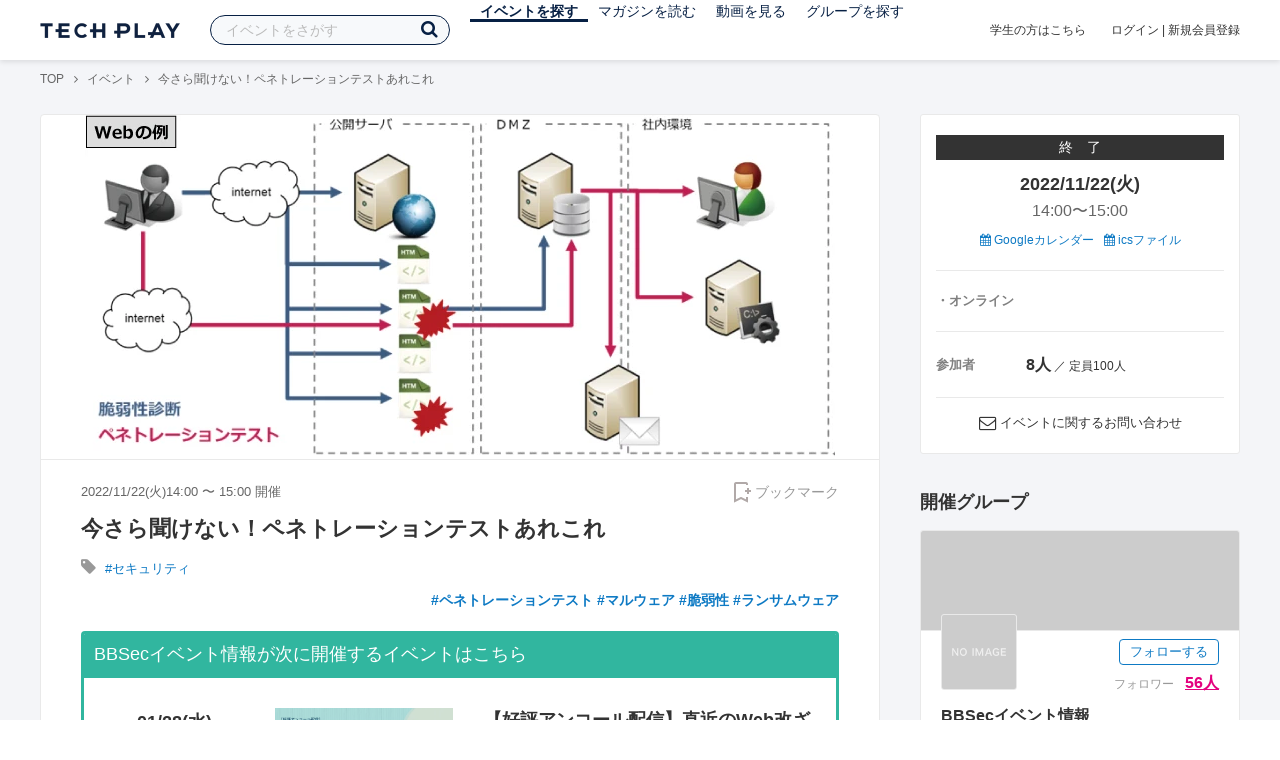

--- FILE ---
content_type: text/html; charset=UTF-8
request_url: https://techplay.jp/event/879730
body_size: 16258
content:
<!DOCTYPE html>
<html lang="ja">
<head>
    <meta charset="utf-8">
        <script>
    var dataLayer = dataLayer || [];
            dataLayer.push({ 'login': 'no', 'user_id': null });
    
    (function(w,d,s,l,i){w[l]=w[l]||[];w[l].push({'gtm.start':
        new Date().getTime(),event:'gtm.js'});var f=d.getElementsByTagName(s)[0],
        j=d.createElement(s),dl=l!='dataLayer'?'&l='+l:'';j.async=true;j.src=
        '//www.googletagmanager.com/gtm.js?id='+i+dl;f.parentNode.insertBefore(j,f);
    })(window,document,'script','dataLayer','GTM-K37XWQ');
</script>    <link rel="canonical" href="https://techplay.jp/event/879730" />

        
    <title>今さら聞けない！ペネトレーションテストあれこれ｜IT勉強会・イベントならTECH PLAY［テックプレイ］</title>
    <meta name="author" content="TECH PLAY">
    <meta name="keywords" content="TECH PLAY,テックプレイ,IT勉強会,ITセミナー,ITイベント,エンジニア勉強会,技術勉強会,IT勉強会カレンダー">
    <meta name="description" content="2022/11/22（火）開催 重要インフラ14分野を中心に情報セキュリティ確保を目的に、その必要性が注目されているペネトレーションテスト。 ペネトレーションテストとは？やり方は？どのようなことがわかるのか、についてご紹介いたします。">
    <meta property="fb:app_id" content="703735426307641" />
    <meta property="og:type" content="article" />
    <meta property="og:title" content="今さら聞けない！ペネトレーションテストあれこれ｜IT勉強会・イベントならTECH PLAY［テックプレイ］" />
    <meta property="og:description" content="2022/11/22（火）開催 重要インフラ14分野を中心に情報セキュリティ確保を目的に、その必要性が注目されているペネトレーションテスト。 ペネトレーションテストとは？やり方は？どのようなことがわかるのか、についてご紹介いたします。"/>
    <meta property="og:image" content="https://s3.techplay.jp/tp-images/event/258d8922b7790213a0a96266af0e5d8e7eb1ec73.jpg?w=1200" />
    <meta property="og:url" content="https://techplay.jp/event/879730" />
    <meta property="og:site_name" content="TECH PLAY" />
    <meta property="og:locale" content="ja_JP" />
    <meta name="twitter:card" content="summary_large_image">
    <meta name="twitter:site" content="@techplayjp">
    <meta name="twitter:title" content="今さら聞けない！ペネトレーションテストあれこれ｜IT勉強会・イベントならTECH PLAY［テックプレイ］">
    <meta name="twitter:description" content="2022/11/22（火）開催 重要インフラ14分野を中心に情報セキュリティ確保を目的に、その必要性が注目されているペネトレーションテスト。 ペネトレーションテストとは？やり方は？どのようなことがわかるのか、についてご紹介いたします。">
    <meta name="twitter:image:src" content="https://s3.techplay.jp/tp-images/event/258d8922b7790213a0a96266af0e5d8e7eb1ec73.jpg?w=1200">

    
    <meta name="csrf-token" content="T3pi1EFVvCGcGtTjHt8JCNDWApcgleXTgIXPnnf9">
    <meta name="viewport" content="width=device-width, maximum-scale=1">
    <link rel="icon" type="image/x-icon" href="https://files.techplay.jp/4T9W9B0HG/images/favicon.ico">
    <link rel="apple-touch-icon" sizes="144x144" href="https://files.techplay.jp/4T9W9B0HG/images/icon/apple-touch-icon-144.png">
    <link rel="apple-touch-icon" sizes="152x152" href="https://files.techplay.jp/4T9W9B0HG/images/icon/apple-touch-icon-152.png">
    <link rel="apple-touch-icon" sizes="180x180" href="https://files.techplay.jp/4T9W9B0HG/images/icon/apple-touch-icon-180.png">
    <link rel="manifest" href="https://files.techplay.jp/4T9W9B0HG/manifest.json">
    <link href="https://fonts.googleapis.com/css?family=Noto+Sans+JP:400,700&amp;subset=japanese" rel="stylesheet">
    <link rel="stylesheet" href="https://files.techplay.jp/4T9W9B0HG/css/frontend.css">

    </head>
<body>
<noscript>
    <iframe src="//www.googletagmanager.com/ns.html?id=GTM-K37XWQ"
        height="0" width="0" style="display:none;visibility:hidden"></iframe>
</noscript><script>window.fbAsyncInit = function() {FB.init({appId:'703735426307641',xfbml:true,version:'v18.0'});};</script>
<script async defer crossorigin="anonymous" src="https://connect.facebook.net/ja_JP/sdk.js"></script>
<div class="wrap-body" id="mainContentArea">

<header id="js-pageheader" class="pageheader">
    <div class="pageheader-inner">
        <div class="pageheader-col">
            <div class="pageheader-logo">
                <a href="https://techplay.jp"><img src="https://files.techplay.jp/4T9W9B0HG/images/logo.png" alt="TECH PLAY"></a>
            </div>
            <div class="pageheader-search">
    <form method="get" name="event" action="https://techplay.jp/event/search">
        <input id="kw_search" type="text" class="pageheader-search-input" name="keyword" autocomplete="off" placeholder="イベントをさがす" value="">
        <button id="searchBtn" class="pageheader-search-btn" type="submit">
            <i class="fa fa-search" aria-label="キーワード検索"></i>
        </button>
    </form>
    <div id="suggest" style="display: none;"></div>
    </div>
            <nav class="pageheader-nav">
                <ul class="pageheader-nav-list">
                    <li class="pageheader-dropdown pageheader-nav-current">
                        <a href="https://techplay.jp/event">イベントを探す</a>
                        <ul class="pageheader-dropdown-content">
                            <li class=""><a href="https://techplay.jp/event/today">本日開催のイベント</a></li>
                            <li class=""><a href="https://techplay.jp/event/tomorrow">明日開催のイベント</a></li>
                            <li class=""><a href="https://techplay.jp/ranking/future_event">ランキング</a></li>
                            <li class=""><a href="https://techplay.jp/calendar">カレンダー</a></li>
                        </ul>
                    </li>
                    <li class="pageheader-dropdown ">
                        <a href="https://techplay.jp/column">マガジンを読む</a>
                        <ul class="pageheader-dropdown-content">
                            <li class=""><a href="https://techplay.jp/column">マガジン</a></li>
                            <li class=""><a href="https://techplay.jp/blog">技術ブログ</a></li>
                            <li class=""><a href="https://techplay.jp/book">書籍</a></li>
                        </ul>
                    </li>
                    <li class="">
                        <a href="https://techplay.jp/video">動画を見る</a>
                    </li>
                    <li class="pageheader-dropdown ">
                        <a href="https://techplay.jp/community">グループを探す</a>
                        <ul class="pageheader-dropdown-content">
                            <li class=""><a href="https://techplay.jp/community_entry">グループを作る</a></li>
                            <li><a href="https://owner.techplay.jp" target="_blank">イベント作成・管理</a></li>
                        </ul>
                    </li>
                </ul>
            </nav>
        </div>
        <div class="pageheader-col">
            <div class="pageheader-student">
                <a href="https://techplay.jp/student">学生の方はこちら</a>
            </div>
                            <div class="pageheader-login">
                    <a href="https://techplay.jp/login">ログイン</a>  |  <a href="https://techplay.jp/user/signup">新規会員登録</a>
                </div>
                    </div>
    </div>
</header>
    
<div class="wrap-body-bg">
        <div class="breadcrumbs" role="navigation">
    <ul class="breadcrumbs-inner">
        <li class="breadcrumbs-item"><a href="https://techplay.jp">TOP</a></li>
                                    <li class="breadcrumbs-item"><a href="https://techplay.jp/event">イベント</a></li>
                            <li class="breadcrumbs-item">今さら聞けない！ペネトレーションテストあれこれ</li>
    </ul>
</div>

<script type="application/ld+json">
{
    "@context": "https:\/\/schema.org",
    "@type": "BreadcrumbList",
    "itemListElement": [
        {
            "@type": "ListItem",
            "position": 1,
            "name": "TOP",
            "item": "https:\/\/techplay.jp"
        },
        {
            "@type": "ListItem",
            "position": 2,
            "name": "\u30a4\u30d9\u30f3\u30c8",
            "item": "https:\/\/techplay.jp\/event"
        },
        {
            "@type": "ListItem",
            "position": 3,
            "name": "\u4eca\u3055\u3089\u805e\u3051\u306a\u3044\uff01\u30da\u30cd\u30c8\u30ec\u30fc\u30b7\u30e7\u30f3\u30c6\u30b9\u30c8\u3042\u308c\u3053\u308c",
            "item": "https:\/\/techplay.jp\/event\/879730"
        }
    ]
}
</script>
    <div class="l-card l-card-medium-padding l-row l-row-between l-row-alignStart eventDetail">
        <div class="l-card-medium l-shrink" role="main">
            <article class="eventDetail-wrapper">
                                    <div class="eventDetail-thumbnailWrapper">
                        <img src="https://s3.techplay.jp/tp-images/event/258d8922b7790213a0a96266af0e5d8e7eb1ec73.jpg?w=1200" class="eventDetail-thumbnail" />
                    </div>
                                <div class="eventDetail-innerSpace">
                    <header class="eventDetail-header">
                        <h1 class="eventDetail-heading">今さら聞けない！ペネトレーションテストあれこれ</h1>
                        <div class="d-flex justify-content-between align-items-center mB10">
                            <div class="fs13 cGY-3">
                                2022/11/22(火)14:00
                                                                    〜
                                                                            15:00
                                                                                                    開催
                            </div>
                            <a href="https://techplay.jp/login" class="bookmark-btn" data-is-text="true" title="ブックマーク">
        <span class="bookmark-icon"></span><span class="bookmark-text">ブックマーク</span>
    </a>
                        </div>
                                            </header>
                                            <div class="tags-text"><i class="fa fa-lg fa-tag"></i>
                                                            <a href="https://techplay.jp/event/tag/security" class="tags-item">#セキュリティ</a>                                                    </div>
                                                            <div class="eventDetail-hashtag">
                                                <a href="https://x.com/search?q=%23%E3%83%9A%E3%83%8D%E3%83%88%E3%83%AC%E3%83%BC%E3%82%B7%E3%83%A7%E3%83%B3%E3%83%86%E3%82%B9%E3%83%88&f=live" class="tags-item" target="_blank">#ペネトレーションテスト</a>
                                                <a href="https://x.com/search?q=%23%E3%83%9E%E3%83%AB%E3%82%A6%E3%82%A7%E3%82%A2&f=live" class="tags-item" target="_blank">#マルウェア</a>
                                                <a href="https://x.com/search?q=%23%E8%84%86%E5%BC%B1%E6%80%A7&f=live" class="tags-item" target="_blank">#脆弱性</a>
                                                <a href="https://x.com/search?q=%23%E3%83%A9%E3%83%B3%E3%82%B5%E3%83%A0%E3%82%A6%E3%82%A7%E3%82%A2&f=live" class="tags-item" target="_blank">#ランサムウェア</a>
                                            </div>
                    
                    
                                                                                                                                <section class="focusedEvent">
                                    <h2 class="focusedEvent-heading">BBSecイベント情報が次に開催するイベントはこちら</h2>
                                    <div class="focusedEvent-body">
                                        <div class="eventlist-card" itemscope itemtype="https://schema.org/Event">
    <div class="eventlist-card-body">
        <div class="eventlist-card-date">
                                        <div class="eventlist-card-day">01/28(水)</div>
                <div class="eventlist-card-time">
                    <span content="2026-01-28T13:00:00+09:00" itemprop="startDate">13:00</span>〜<span content="2026-01-28T14:00:00+09:00" itemprop="endDate">14:00</span>
                </div>
                    </div>
        <div class="eventlist-card-inner">
            <div class="eventlist-card-header">
                                    <a class="eventlist-card-thumbnail" href="https://techplay.jp/event/990153" style="background-image: url(https://s3.techplay.jp/tp-images/event/c4b46d103a586ba934c6f562490912e3fc239528.png?w=600);" itemprop="image"></a>
                                <h3 class="eventlist-card-title">
                    <a itemprop="url" href="https://techplay.jp/event/990153"><span itemprop="name">【好評アンコール配信】直近のWeb改ざん事例にみる、改ざん攻撃の実態と早期発見の重要性</span></a>
                </h3>
            </div>
                                    <div class="eventlist-card-info">
                                    <meta itemprop="eventAttendanceMode" content="https://schema.org/OnlineEventAttendanceMode"/>
                    <div class="eventlist-card-area" itemprop="location" itemscope itemtype="https://schema.org/VirtualLocation">
                                                    <i class="fa fa-lg fa-map-marker"></i><span>オンライン</span>
                                                                            <meta itemprop="url" content="https://techplay.jp/event/990153"/>
                                            </div>
                                                                <div class="eventlist-card-tags">
                                                                <i class="fa fa-lg fa-tag"></i>
                                                                                <a href="https://techplay.jp/event/tag/security">セキュリティ</a>,                                                                                 <a href="https://techplay.jp/event/tag/cms">CMS</a>,                                                                                 <a href="https://techplay.jp/event/tag/owasp">OWASP</a>                                                            </div>
                                    <div class="eventlist-card-capacity">
                                                    <span class="eventlist-card-capacity-entered ">0</span>
                                                                                                    人                    </div>
                            </div>
        </div>
    </div>
    <div class="eventlist-card-footer">
                    <div class="eventlist-card-owner">
                                    <a href="https://techplay.jp/community/_0219" class="eventlist-card-owner-item">
                        <div class="eventlist-card-owner-thumbs" style="background-image: url(https://files.techplay.jp/4T9W9B0HG/images/owner/logo_none.png);"></div>
                        <div class="eventlist-card-owner-name">BBSecイベント情報</div>
                    </a>
                            </div>
                                    <a href="https://techplay.jp/login" class="bookmark-btn" data-is-text="true" title="ブックマーク">
        <span class="bookmark-icon"></span><span class="bookmark-text">ブックマーク</span>
    </a>
            </div>
</div>
                                    </div>
                                </section>
                                                                        
                    <div class="event-detail">

                        
                        <div class="body">
                            
                                                        <div id="participationTable">
                                <table>
                                    <thead><tr><th>参加枠</th><th class="type">申込形式</th><th class="price">参加費</th>
                                         <th class="capacity">参加者</th>                                     </tr></thead>
                                    <tbody>
                                                                            <tr>    <td class="category">
        <div class="category-inner">
            <div>株式会社ブロードバンドセキュリティ</div>
                    </div>
    </td>
    <td class="type">
                    先着順
            </td>
    <td class="price">
            無料
        </td>
            <td class="capacity">
                                                <span class="num">8人</span>
                             ／ 定員100人                                </td>
    </tr>
                                                                                                                </tbody>
                                </table>
                                                            </div>
                            
                                                                        <div class="social-icon-area social"></div>
                        
                            <h2>イベント内容</h2>
                            <section id="edited" class="text">
                                <h1>今さら聞けない！ペネトレーションテストあれこれ</h1>
<h2>概要</h2>
<p>システム・ネットワークへの不正侵入や攻撃が成立するかを確認するテスト「ペネトレーションテスト」。<br>重要インフラ14分野を中心に情報セキュリティ確保を目的に、その必要性が注目されています。</p>
<p>本ウェビナーでは、ペネトレーションテストとは？やり方は？<br>従来の脆弱性診断との違いは？実施による効果などについて解説します。<br><br></p>
<h2>主なトピックス</h2>
<h3><b>オープニングセッション</b></h3>
<p>14:00～14:10　最近のセキュリティ動向「超解！10分でわかるDDoS攻撃」</p>
<h3><b>メインセッション</b></h3>
<p>14:10～14:50</p>
<ul>
<li>ペネトレーションテストとは？</li>
<li>ペネトレーションテストと脆弱性診断の違い</li>
<li>ペネトレーションテスト実施により得られる効果</li>
<li>ペネトレーションテストの必要性</li>
<li>SQAT(R) ペネトレーションテストサービスのご紹介</li>
</ul>
<p>14:50～15:00　Q&amp;A</p>
<h2>登壇者</h2>
<h4>岡本 和樹</h4>
<p>株式会社ブロードバンドセキュリティ セキュリティサービス本部 サービス監査部 品質課</p>
<hr />
<h4>木下 祐希</h4>
<p>株式会社ブロードバンドセキュリティ セキュリティサービス本部 第２診断部 支援課</p>
<h2>こんな方におすすめです</h2>
<ul>
<li>昨今のセキュリティ脅威に関心のある方</li>
<li>重要インフラ14業種に該当する企業のセキュリティ担当者</li>
<li>地方自治体のセキュリティ担当者</li>
</ul>
<h2>参加費</h2>
<p>無料</p>
<h2>お申込み方法</h2>
<p>本ウェビナーはZoomウェビナーにて開催いたします。なおTECH PLAY上でのお申込みだけではまだ本登録が完了しておりません。引き続き、弊社お申込みページのお申し込みフォームから再度、情報登録していただくと、登録いただいたメールアドレス宛に改めて、Zoomより開催URLを記載したメールと、開催前のリマインドメールをご案内させていただくかたちになっております。</p>
<p>お手数ですが、TECH PLAYからのお申込み後、下記URLより情報のご登録をお願いいたします。<br><a href="https://cr.bbsec.co.jp/pentest_11222022">https://cr.bbsec.co.jp/pentest_11222022</a></p>
<h2>注意事項</h2>
<ul>
<li>リクルーティング、勧誘など、採用目的でのイベント参加はお断りしております。</li>
<li>キャンセル待ち・補欠・落選の方はご参加いただくことが出来ませんのでご了承ください。</li>
<li>欠席される場合は、お手数ですが速やかにキャンセル処理をお願い致します。</li>
<li>無断キャンセルや欠席が続く場合、次回以降の参加をお断りさせていただく場合がございます。</li>
</ul>
                            </section>
                            
                            
                            
                                                    <div class="submit" id="v-event-detail-submit">
                                                                                                <div v-cloak>
    <v-modal
        :id="modalName"
        :name="modalName"
        width="900px"
        height="440px"
        :scrollable="false"
    >
    <div class="userRegister">
        <div>
            <h2 class="userRegister-heading userRegister-heading-center">新規会員登録</h2>
            <p class="userRegister-text userRegister-text-center">
                このイベントに申し込むには会員登録が必要です。<br>
                アカウント登録済みの方は<a href="https://techplay.jp/login">ログイン</a>してください。
            </p>
            <hr>
            <div class="userRegister-signIn">
                <ul class="userRegister-signIn-social">
                    <li class="userRegister-signIn-social-google">
                        <a href="https://techplay.jp/login/google">
                            <span class="fa fa-lg fa-fw fa-google" aria-hidden="true"></span>Googleで登録
                        </a>
                    </li>
                    <li class="userRegister-signIn-social-twitter">
                        <a href="https://techplay.jp/login/twitter">
                            <span class="fa fa-lg fa-fw fa-twitter" aria-hidden="true"></span>Xで登録
                        </a>
                    </li>
                    <li class="userRegister-signIn-social-github">
                        <a href="https://techplay.jp/login/github">
                            <span class="fa fa-lg fa-fw fa-github" aria-hidden="true"></span>GitHubで登録
                        </a>
                    </li>
                    <li class="userRegister-signIn-social-mail">
                        <a href="https://techplay.jp/user/create">
                            <span class="fa fa-lg fa-fw fa-envelope-o" aria-hidden="true"></span>メールアドレスで登録
                        </a>
                    </li>
                </ul>
            </div>
            <hr>
            <div class="userRegister-text"><p>※ ソーシャルアカウントで登録するとログインが簡単に行えます。</p><p>※ 連携したソーシャルアカウントは、会員登録完了後にいつでも変更できます。</p></div>
        </div>
    </div>
    </v-modal>
</div>                            </div>
                                                        <div class="apilogo"><img src="https://files.techplay.jp/4T9W9B0HG/images/top/apilogo_dots.png" alt="TECH PLAY"></div>
                                                    
                        </div>
                    </div>
                                                                                                    </div>
            </article>
                        <section class="similarEvent">
    <h2 class="similarEvent-heading">関連するイベント</h2>
    <div class="l-card-main l-card-overflow similarEvent-inner">
                <article class="eventListSimple">
            <header class="eventListSimple-header">
                <h2 class="eventListSimple-heading">
                    <a href="https://techplay.jp/event/988605">【1/6開催】セキュリティ事故を未然に防ぐ ～被害に遭わないために知っておきたい対策のポイント～</a>
                </h2>
                <div class="eventListSimple-info">
                    <div class="eventListSimple-info-inner">
                        <p>2026/01/06(火) 開催</p>
                                            </div>
                </div>
            </header>
            <div class="eventListSimple-body">
                <a href="https://techplay.jp/event/988605">
                    <img class="eventListSimple-thumbnail" src="https://s3.techplay.jp/tp-images/event/dab5e7aafbb6b480edb27bb7e18422f413ac6920.jpg?w=600" alt="【1/6開催】セキュリティ事故を未然に防ぐ ～被害に遭わないために知っておきたい対策のポイント～">
                </a>
            </div>
        </article>
                <article class="eventListSimple">
            <header class="eventListSimple-header">
                <h2 class="eventListSimple-heading">
                    <a href="https://techplay.jp/event/988606">【1/13開催】セキュリティ事故を未然に防ぐ ～被害に遭わないために知っておきたい対策のポイント～</a>
                </h2>
                <div class="eventListSimple-info">
                    <div class="eventListSimple-info-inner">
                        <p>2026/01/13(火) 開催</p>
                                            </div>
                </div>
            </header>
            <div class="eventListSimple-body">
                <a href="https://techplay.jp/event/988606">
                    <img class="eventListSimple-thumbnail" src="https://s3.techplay.jp/tp-images/event/dab5e7aafbb6b480edb27bb7e18422f413ac6920.jpg?w=600" alt="【1/13開催】セキュリティ事故を未然に防ぐ ～被害に遭わないために知っておきたい対策のポイント～">
                </a>
            </div>
        </article>
                <article class="eventListSimple">
            <header class="eventListSimple-header">
                <h2 class="eventListSimple-heading">
                    <a href="https://techplay.jp/event/990602">Secure Code Warrior紹介セミナー（入門編）：セキュアコーディング学習プラットフォームの概要紹介</a>
                </h2>
                <div class="eventListSimple-info">
                    <div class="eventListSimple-info-inner">
                        <p>2026/01/14(水) 開催</p>
                                            </div>
                </div>
            </header>
            <div class="eventListSimple-body">
                <a href="https://techplay.jp/event/990602">
                    <img class="eventListSimple-thumbnail" src="https://s3.techplay.jp/tp-images/event/0195c653ec786a17a7720bd62d69134d3d6903d2.png?w=600" alt="Secure Code Warrior紹介セミナー（入門編）：セキュアコーディング学習プラットフォームの概要紹介">
                </a>
            </div>
        </article>
                <article class="eventListSimple">
            <header class="eventListSimple-header">
                <h2 class="eventListSimple-heading">
                    <a href="https://techplay.jp/event/988934">【無料・オンライン】未知の脆弱性が引き起こす問題を未然に防ぐ！ファジング・テストのススメ</a>
                </h2>
                <div class="eventListSimple-info">
                    <div class="eventListSimple-info-inner">
                        <p>2026/01/14(水) 開催</p>
                                            </div>
                </div>
            </header>
            <div class="eventListSimple-body">
                <a href="https://techplay.jp/event/988934">
                    <img class="eventListSimple-thumbnail" src="https://s3.techplay.jp/tp-images/event/a684c0c0d8aff80871a1e542917989e16c48eb90.jpg?w=600" alt="【無料・オンライン】未知の脆弱性が引き起こす問題を未然に防ぐ！ファジング・テストのススメ">
                </a>
            </div>
        </article>
                <article class="eventListSimple">
            <header class="eventListSimple-header">
                <h2 class="eventListSimple-heading">
                    <a href="https://techplay.jp/event/990225">【無料・オンライン】EU CRA対応ロードマップ最新動向―ソフトウェア脆弱性管理と適合評価のための道筋を解説</a>
                </h2>
                <div class="eventListSimple-info">
                    <div class="eventListSimple-info-inner">
                        <p>2026/01/28(水) 開催</p>
                                            </div>
                </div>
            </header>
            <div class="eventListSimple-body">
                <a href="https://techplay.jp/event/990225">
                    <img class="eventListSimple-thumbnail" src="https://s3.techplay.jp/tp-images/event/ab0bab45badc402ea51e75d6b8a1f8fa1063def4.png?w=600" alt="【無料・オンライン】EU CRA対応ロードマップ最新動向―ソフトウェア脆弱性管理と適合評価のための道筋を解説">
                </a>
            </div>
        </article>
            </div>
</section>
                        <section class="column-section" id="ga-tag-related-column">
        <h2 class="column-section-borderHeading">関連するマガジン</h2>
        <div class="l-card-main l-card-overflow column-section-inner">
                            <div class="column-section-list">
                    <h3 class="column-section-list-heading">
                        <a href="https://techplay.jp/column/562">AWSでWAFを設定してみよう！</a>
                    </h3>
                    <a class="column-section-list-thumbnail" href="https://techplay.jp/column/562">
                        <img src="https://s3.techplay.jp/tp-images/column/1/a5c7f7fc01c0fc13d9e7499d91bba84fb9905360.jpg?w=320" alt="AWSでWAFを設定してみよう！">
                    </a>
                </div>
                    </div>
    </section>
        </div>
        <div class="l-card-right l-shrink eventAside" id="v-event-detail-attend">
    <div class="box eventAside-inner">
                    <div class="label-status label-status-end">終　了</div>
                        <time class="eventAside-day" datetime="2022-11-22">2022/11/22(火)</time>
        <div class="eventAside-time eventAside-time-row">
            <time datetime="14:00">14:00</time>〜
                        <time datetime="15:00">15:00</time>
                    </div>
        
        <ul class="eventAside-calendarList">
            <li>
                <a href="http://www.google.com/calendar/event?action=TEMPLATE&amp;text=%E4%BB%8A%E3%81%95%E3%82%89%E8%81%9E%E3%81%91%E3%81%AA%E3%81%84%EF%BC%81%E3%83%9A%E3%83%8D%E3%83%88%E3%83%AC%E3%83%BC%E3%82%B7%E3%83%A7%E3%83%B3%E3%83%86%E3%82%B9%E3%83%88%E3%81%82%E3%82%8C%E3%81%93%E3%82%8C&amp;details=https%3A%2F%2Ftechplay.jp%2Fevent%2F879730%3Futm_medium%3Dreferral%26utm_source%3Dgoogle_calendar%26utm_campaign%3Dgoogle_calendar&amp;location=%E3%82%AA%E3%83%B3%E3%83%A9%E3%82%A4%E3%83%B3&amp;dates=20221122T050000Z%2F20221122T060000Z&amp;trp=false&amp;sprop=https%3A%2F%2Ftechplay.jp%2Fevent%2F879730%26sprop%3Dname%3Atechplay" target="_blank"><i class="fa fa-calendar" aria-hidden="true"></i> Googleカレンダー</a>
            </li>
            <li>
                <a href="https://techplay.jp/event/ics/879730"><i class="fa fa-calendar" aria-hidden="true"></i> icsファイル</a>
            </li>
        </ul>

        <dl class="eventAside-info">
                        <dt class="eventAside-info-title">・オンライン</dt>
            
                    </dl>

                            
                <div class="eventAside-buttonArea">
                    </div>
        
        
        
                <dl class="eventAside-info eventAside-info-row">
            <dt class="eventAside-info-title">参加者</dt>
            <dd class="eventAside-info-item">
                                    <em class="">8人</em>
                    ／                                定員100人            </dd>
        </dl>
                    
        
                <p class="eventAside-contact">
            <i class="fa fa-envelope-o fa-lg"></i>
            <a href="https://techplay.jp/event/879730/contact">イベントに関するお問い合わせ</a>
        </p>
            </div>

                    
            <div class="box">
            <div class="heading"><h2>開催グループ</h2></div>
                                                            <div class="community-side-info">
                    <section class="community-card"  id="eventCommunity_1" >
    <div class="community-card-btn">
        <a class="followWithLoginBtn" href="https://techplay.jp/login">フォローする</a>
        <div class="community-card-follower">フォロワー
                            <a class="community-card-follower-count" href="https://techplay.jp/community/_0219/follower" data-community-follower-count="3993">56人</a>
                    </div>
    </div>
    <a class="community-card-link" href="https://techplay.jp/community/_0219">
        <div class="community-card-cover" style=" background-color: ;"></div>
        <div class="community-card-main">
            <div class="community-card-main-header">
                <div class="community-card-icon" style="background-image:url(https://files.techplay.jp/4T9W9B0HG/images/owner/logo_none.png);"></div>
            </div>
            <h3 class="community-card-heading">BBSecイベント情報</h3>
                    </div>
    </a>
</section>
                                        <section class="community-side-topic">
    <h2 class="subhead">開催予定イベント</h2>
    <div class="content">
                    <div class="thumList thumList-top">
                <a class="thumList-image thumList-image-100" href="https://techplay.jp/event/990153" target="_blank">
                    <img src="https://s3.techplay.jp/tp-images/event/c4b46d103a586ba934c6f562490912e3fc239528.png?w=320" alt="【好評アンコール配信】直近のWeb改ざん事例にみる、改ざん攻撃の実態と早期発見の重要性">
                </a>
                <div class="thumList-detail">
                    <a class="thumList-title thumList-title-s" href="https://techplay.jp/event/990153" target="_blank">【好評アンコール配信】直近のWeb改ざん事例にみる、改ざん攻撃の実態と早期発見の重要性</a>
                    <div class="thumList-description">2026/01/28(水) 開催</div>
                </div>
            </div>
                    <div class="thumList thumList-top">
                <a class="thumList-image thumList-image-100" href="https://techplay.jp/event/990152" target="_blank">
                    <img src="https://s3.techplay.jp/tp-images/event/3ee6825227156de96507abccdcf3a7ac31a4fabb.png?w=320" alt="「対策は万全」のはずだったのに、なぜ被害は止められなかったのか？ ～大手飲料メーカーの会見内容と攻撃手口から読み解く、防げなかった理由とは～">
                </a>
                <div class="thumList-detail">
                    <a class="thumList-title thumList-title-s" href="https://techplay.jp/event/990152" target="_blank">「対策は万全」のはずだったのに、なぜ被害は止められなかったのか？ ～大手飲料メーカーの会見内容と攻撃手口から読み解く、防げなかった理由とは～</a>
                    <div class="thumList-description">2026/01/21(水) 開催</div>
                </div>
            </div>
                    <div class="thumList thumList-top">
                <a class="thumList-image thumList-image-100" href="https://techplay.jp/event/989892" target="_blank">
                    <img src="https://s3.techplay.jp/tp-images/event/22b0bfaa0dfa8771086f0957ff6810d2d06bd705.png?w=320" alt="今さら聞けない！ソースコード診断あれこれ">
                </a>
                <div class="thumList-detail">
                    <a class="thumList-title thumList-title-s" href="https://techplay.jp/event/989892" target="_blank">今さら聞けない！ソースコード診断あれこれ</a>
                    <div class="thumList-description">2026/01/14(水) 開催</div>
                </div>
            </div>
            </div>
</section>
                                                                                                    </div>
                                                </div>
    
        
        <div class="box" id="ga-side-community-entry">
    <div class="heading"><h2 class="title">TECH PLAY でイベントをはじめよう</h2></div>
    <div class="content">
        <p class="fs13">グループを作れば、無料で誰でもイベントページが作成できます。情報発信や交流のためのイベントをTECH PLAY で公開してみませんか？</p>
        <div class="mT20 text-center">
            <a class="btn-blue-line btn-blue-line-m btn-blue-line-w" href="https://techplay.jp/community_entry">無料でイベントをはじめる</a>
        </div>
    </div>
</div>

    
    <div class="box">
        <div class="heading"><h2 class="title">タグからイベントをさがす</h2></div>
        <div class="tags">
            <a class="tags-item" href="https://techplay.jp/event/tag/bigdata">ビッグデータ</a>
<a class="tags-item" href="https://techplay.jp/event/tag/desitalmarketing">デジタルマーケティング</a>
<a class="tags-item" href="https://techplay.jp/event/tag/aws">AWS</a>
<a class="tags-item" href="https://techplay.jp/event/tag/iot">IoT</a>
<a class="tags-item" href="https://techplay.jp/event/tag/googlecloudplatform">Google Cloud</a>
<a class="tags-item" href="https://techplay.jp/event/tag/machinelearning">機械学習</a>
<a class="tags-item" href="https://techplay.jp/event/tag/deeplearning">Deep Learning</a>
<a class="tags-item" href="https://techplay.jp/event/tag/devops">DevOps</a>
<a class="tags-item" href="https://techplay.jp/event/tag/security">セキュリティ</a>
<a class="tags-item" href="https://techplay.jp/event/tag/azure">Azure</a>
        </div>
        <div class="jumpLink">
            <a href="https://techplay.jp/tag"><i class="fa fa-caret-right" aria-hidden="true"></i>タグ一覧からさがす</a>
        </div>
    </div>

        
                    <div class="box">
        <div class="heading"><h2 class="title">関連動画</h2></div>
        <div class="content">
                            <article class="video-related">
    <h2 class="video-related-heading">
        <a href="https://techplay.jp/video/322">PayPay流、社内ITインフラ基盤の構築・運用術 ～クラウド環境下でのセキュリティ...</a>
    </h2>
    <a class="video-related-thumbnail video-play" href="https://techplay.jp/video/322">
        <img src="https://img.youtube.com/vi/V-02bUFtzT4/default.jpg" alt="PayPay流、社内ITインフラ基盤の構築・運用術 ～クラウド環境下でのセキュリティとスピードを両立させるためには？～【PayPay Growth Tech vol.6】">
    </a>
</article>
                            <article class="video-related">
    <h2 class="video-related-heading">
        <a href="https://techplay.jp/video/275">日本総研が語るサイバーセキュリティの変遷と経済安全保障の動向が与えるビジネ...</a>
    </h2>
    <a class="video-related-thumbnail video-play" href="https://techplay.jp/video/275">
        <img src="https://img.youtube.com/vi/z61K84zsYQE/default.jpg" alt="日本総研が語るサイバーセキュリティの変遷と経済安全保障の動向が与えるビジネスインパクト ～テクニカルと政策の最前線・今知っておくべきアクティブサイバーディフェンス～">
    </a>
</article>
                            <article class="video-related">
    <h2 class="video-related-heading">
        <a href="https://techplay.jp/video/25">進化するSIerの最前線！先端技術を活用した事例の紹介【セキュリティ編】 - 電通...</a>
    </h2>
    <a class="video-related-thumbnail video-play" href="https://techplay.jp/video/25">
        <img src="https://img.youtube.com/vi/jnL47T0mapM/default.jpg" alt="進化するSIerの最前線！先端技術を活用した事例の紹介【セキュリティ編】 - 電通国際情報サービス（ISID）Meetup #04 -">
    </a>
</article>
                    </div>
    </div>
    
            <div class="box">
        <div class="focusedEvent">
            <div class="heading"><h2>注目のイベント</h2></div>
            <div class="content">
                <div class="event-card-list">
                                    <div class="event-card" data-ad-inview="event_detail/events/989829">
                        <div class="event-card-inner">
                            <header class="event-card-header">
                                <div class="event-card-title">
                                    <a href="https://techplay.jp/ad/event_detail/events/989829">TECH PLAY Career Talk ～テックリードが語る、これからの技術とキャリア～</a>
                                </div>
                            </header>
                            <div class="event-card-info">
                                2026/01/15(木) 開催
                            </div>
                        </div>
                        <a href="https://techplay.jp/ad/event_detail/events/989829" class="event-card-thumbnail" style="background-image: url(https://s3.techplay.jp/tp-images/event/4a27988c40794a74d04daa8c462386d744625232.jpg?w=600)" title="TECH PLAY Career Talk ～テックリードが語る、これからの技術とキャリア～"></a>
                    </div>
                                    <div class="event-card" data-ad-inview="event_detail/events/989256">
                        <div class="event-card-inner">
                            <header class="event-card-header">
                                <div class="event-card-title">
                                    <a href="https://techplay.jp/ad/event_detail/events/989256">「取り込むだけで終わらせない」バンダイナムコネクサスのデータエンジニアが語る、ゲームの裏側を支える技術と工夫</a>
                                </div>
                            </header>
                            <div class="event-card-info">
                                2026/01/13(火) 開催
                            </div>
                        </div>
                        <a href="https://techplay.jp/ad/event_detail/events/989256" class="event-card-thumbnail" style="background-image: url(https://s3.techplay.jp/tp-images/event/43a7815a49b04772b3f5edaf7202763a183e75bf.png?w=600)" title="「取り込むだけで終わらせない」バンダイナムコネクサスのデータエンジニアが語る、ゲームの裏側を支える技術と工夫"></a>
                    </div>
                                </div>
            </div>
        </div>
    </div>
    
        
        <div class="box">
    <div class="randomBanner">
        <a href="https://techplay.jp/community_group/tug" target="_blank">
            <img src="https://s3.techplay.jp/tp-images/event/1/WgjTxmFHZkAqMj9l1AEXAMJxxQBDu73UBflDyX8m.png?w=600" alt="Tableau ユーザー会">
        </a>
        <a class="mT10" href="https://techplay.jp/community_group/snowflake_users" target="_blank">
            <img src="https://s3.techplay.jp/tp-images/event/1/RHEL9hy7zRTw6F9lVwqPkQnL2x36v8NZR42zIpxQ.png?w=600" alt="Snowflake ユーザー会">
        </a>
        <a class="mT10" href="https://techplay.jp/community_group/canva_village" target="_blank">
            <img src="https://s3.techplay.jp/tp-images/event/1/IwhJbMs2N7GqkcofAniVkBbL9KdxzDZCQBNzaROH.png?w=600" alt="Canva Village">
        </a>
    </div>
</div>

    <div v-cloak>
    <v-modal
        :id="modalName"
        :name="modalName"
        width="900px"
        height="440px"
        :scrollable="false"
    >
    <div class="userRegister">
        <div>
            <h2 class="userRegister-heading userRegister-heading-center">新規会員登録</h2>
            <p class="userRegister-text userRegister-text-center">
                このイベントに申し込むには会員登録が必要です。<br>
                アカウント登録済みの方は<a href="https://techplay.jp/login">ログイン</a>してください。
            </p>
            <hr>
            <div class="userRegister-signIn">
                <ul class="userRegister-signIn-social">
                    <li class="userRegister-signIn-social-google">
                        <a href="https://techplay.jp/login/google">
                            <span class="fa fa-lg fa-fw fa-google" aria-hidden="true"></span>Googleで登録
                        </a>
                    </li>
                    <li class="userRegister-signIn-social-twitter">
                        <a href="https://techplay.jp/login/twitter">
                            <span class="fa fa-lg fa-fw fa-twitter" aria-hidden="true"></span>Xで登録
                        </a>
                    </li>
                    <li class="userRegister-signIn-social-github">
                        <a href="https://techplay.jp/login/github">
                            <span class="fa fa-lg fa-fw fa-github" aria-hidden="true"></span>GitHubで登録
                        </a>
                    </li>
                    <li class="userRegister-signIn-social-mail">
                        <a href="https://techplay.jp/user/create">
                            <span class="fa fa-lg fa-fw fa-envelope-o" aria-hidden="true"></span>メールアドレスで登録
                        </a>
                    </li>
                </ul>
            </div>
            <hr>
            <div class="userRegister-text"><p>※ ソーシャルアカウントで登録するとログインが簡単に行えます。</p><p>※ 連携したソーシャルアカウントは、会員登録完了後にいつでも変更できます。</p></div>
        </div>
    </div>
    </v-modal>
</div></div>    </div>
        <aside class="featuredTagArea">
    <header class="featuredTagArea-header">
        <h2 class="featuredTagArea-heading">注目のタグ</h2>
    </header>
    <div class="featuredTagArea-main tags">
        <a class="tags-item" href="https://techplay.jp/tag/bigdata">ビッグデータ</a>
<a class="tags-item" href="https://techplay.jp/tag/aws">AWS</a>
<a class="tags-item" href="https://techplay.jp/tag/desitalmarketing">デジタルマーケティング</a>
<a class="tags-item" href="https://techplay.jp/tag/vr">VR</a>
<a class="tags-item" href="https://techplay.jp/tag/machinelearning">機械学習</a>
<a class="tags-item" href="https://techplay.jp/tag/security">セキュリティ</a>
<a class="tags-item" href="https://techplay.jp/tag/android">Android</a>
<a class="tags-item" href="https://techplay.jp/tag/ux">UX</a>
<a class="tags-item" href="https://techplay.jp/tag/iot">IoT</a>
<a class="tags-item" href="https://techplay.jp/tag/python">Python</a>
        <a class="tags-item" href="https://techplay.jp/tag"><i class="fa fa-list-ul" aria-hidden="true"></i> タグ一覧からさがす</a>
    </div>
</aside>
</div>

<div id="footerArea">
        <footer class="pageFooter">
                <div class="pageFooter-menu">
    <div class="pageFooter-menu-inner">
        <section class="pageFooter-menu-col">
            <h4 class="pageFooter-menu-title">CONTENTS</h4>
            <ul class="pageFooter-menu-content">
                <li><a href="https://techplay.jp/event">イベント</a></li>
                <li><a href="https://techplay.jp/calendar">カレンダー</a></li>
                <li><a href="https://techplay.jp/column">マガジン</a></li>
                <li><a href="https://techplay.jp/blog">技術ブログ</a></li>
                <li><a href="https://techplay.jp/video">動画</a></li>
                <li><a href="https://techplay.jp/book">書籍</a></li>
                <li><a href="https://techplay.jp/community">グループ</a></li>
                <li><a href="https://techplay.jp/ranking/future_event">ランキング</a></li>
                <li><a href="https://techplay.jp/tag">タグ一覧</a></li>
            </ul>
        </section>
        <section class="pageFooter-menu-col">
            <h4 class="pageFooter-menu-title">TECH PLAY BUSINESS</h4>
            <ul class="pageFooter-menu-content">
                <li><a href="https://business.techplay.jp?utm_campaign=FY24_BRD_Link_TECHPLAYtoBUSINESS&amp;utm_source=techplay&amp;utm_medium=referral&amp;utm_content=footer" target="_blank">TECH PLAY BUSINESSとは？</a></li>
                <li><a href="https://business.techplay.jp/recruit?utm_campaign=FY24_BRD_Link_TECHPLAYtoBUSINESS&amp;utm_source=techplay&amp;utm_medium=referral&amp;utm_content=footer" target="_blank">エンジニア採用</a></li>
                <li><a href="https://business.techplay.jp/academy?utm_campaign=FY24_BRD_Link_TECHPLAYtoBUSINESS&amp;utm_source=techplay&amp;utm_medium=referral&amp;utm_content=footer" target="_blank">DX / デジタル人材育成</a></li>
                <li><a href="https://business.techplay.jp/engineer-bootcamp?utm_campaign=FY24_BRD_Link_TECHPLAYtoBUSINESS&amp;utm_source=techplay&amp;utm_medium=referral&amp;utm_content=footer" target="_blank">エンジニア育成</a></li>
                <li><a href="https://info.techplay.jp/document_mediaguide?utm_campaign=FY24_BRD_LP_TECHPLAYmediaguide&amp;utm_source=techplay&amp;utm_medium=referral&amp;utm_content=footer" target="_blank">広告掲載</a></li>
            </ul>
        </section>
        <section class="pageFooter-menu-col">
            <h4 class="pageFooter-menu-title">ABOUT</h4>
            <ul class="pageFooter-menu-content">
                <li><a href="https://techplay.jp/about">TECH PLAYとは？</a></li>
                <li><a href="https://techplay.jp/information">お知らせ</a></li>
                <li><a href="https://techplay.jp/company">運営会社</a></li>
                <li><a href="https://techplay.jp/faq">よくある質問</a></li>
                <li><a href="https://techplay.jp/community_entry">イベントをはじめる</a></li>
                <li><a href="https://owner.techplay.jp" target="_blank">イベント管理</a></li>
                            </ul>
        </section>
        <section class="pageFooter-menu-col">
            <h4 class="pageFooter-menu-title">POLICY</h4>
            <ul class="pageFooter-menu-content">
                <li><a href="https://techplay.jp/terms_of_use">TECH PLAY サービスユーザー利用規約</a></li>
                <li><a href="https://techplay.jp/privacy">個人情報の取扱いについて</a></li>
                <li><a href="https://techplay.jp/asct">特定商取引に関する法律に基づく表示</a></li>
                <li><a href="https://persol-innovation.co.jp/policy/cookie/">パーソナルデータの外部送信について</a></li>
            </ul>
        </section>
    </div>
</div>
                <div class="pageFooter-info">
    <div class="pageFooter-info-inner">
        <p class="pageFooter-info-copyright"><small>(c) 2025 PERSOL INNOVATION CO., LTD.</small></p>
        <ul class="pageFooter-info-sns">
            <li>
                <a class="pageFooter-info-sns-twitter" href="https://x.com/techplayjp" title="X" target="_blank">
                    <i class="fa fa-twitter" aria-hidden="true"></i>
                </a>
            </li>
            <li>
                <a class="pageFooter-info-sns-facebook" href="https://www.facebook.com/285819165154880" title="Facebookページ" target="_blank">
                    <i class="fa fa-facebook" aria-hidden="true"></i>
                </a>
            </li>
            <li>
                <a class="pageFooter-info-sns-youtube" href="https://www.youtube.com/@techplay4535/videos" title="YouTube" target="_blank">
                    <i class="fa fa-youtube-play" aria-hidden="true"></i>
                </a>
            </li>
            <li>
                <a class="pageFooter-info-sns-rss" href="https://rss.techplay.jp/event/w3c-rss-format/rss.xml" title="新規イベントFeed" target="_blank">
                    <i class="fa fa-rss" aria-hidden="true"></i>
                </a>
            </li>
        </ul>
    </div>
</div>
    </footer>
</div>

</div>
<div id="js-flash-msg-area" class="flashMessageArea"></div>
<script src="https://files.techplay.jp/4T9W9B0HG/js/frontend.js" crossorigin="anonymous"></script>
<script>
            (function() {
                        var suggestList = [".NET","3D","A\/B\u30c6\u30b9\u30c8","A2A","Adobe XD","Alexa","Alibaba Cloud","Anaconda","Android","Android Studio","Angular","Ansible","Apache","Apache Spark","API","AR","Arduino","Atom","AWS","Azure","Babel","bash","BioTech","Blender","Bot","C#","C++","CAD","CAE","CakePHP","Canva","CDN","CentOS","ChatGPT","ChatOps","CI\/CD","Cisco","CivicTech","Claude Code","Cline","CMS","COBOL","CRM","CS","CSS","Cursor","CX","Cypress","C\u8a00\u8a9e","Dart","Datadog","Deep Learning","DevOps","Django","DNS","Docker","Drupal","DX","Eclipse","EdTech","EFO","Elasticsearch","Electron","Elixir","Elm","Emacs","Embulk","Erlang","ERP","Ethereum","FaaS","Figma","Fintech","Firebase","Flask","Flutter","FoodTech","FPGA","GA4","GIS","Git","GitHub","GitHub Copilot","Go","Google Analytics","Google Apps Script","Google BigQuery","Google Cloud","Google Colab","Google Workspace","GPU","GraphQL","Hadoop","Haskell","HealthTech","Heroku","HoloLens","HR\u30c6\u30af\u30ce\u30ed\u30b8\u30fc","HTML","Hyper-V","IaaS","IaC","IBM Cloud","IDaaS","IDE","iOS","IoT","Java","JavaScript","Jenkins","Jest","jQuery","Julia","Jupyter","Kaggle","Kibana","kintone","Kotlin","Kubernetes","LangChain","Laravel","Linux","Lisp","Looker","LPO","LT\uff08\u30e9\u30a4\u30c8\u30cb\u30f3\u30b0\u30c8\u30fc\u30af\uff09","MaaS","Mackerel","macOS","MCP","MeCab","Meetup","micro:bit","Microservices","MLOps","MongoDB","MR","MySQL","NestJS","New Relic","Next.js","NFC","NFT","Nginx","Node-RED","Node.js","NoSQL","Nuxt.js","OAuth","Objective-C","Oculus","OpenShift","OpenStreetMap","Oracle","OSS","OWASP","PaaS","PayPal","Perl","PHP","Playwright","PostgreSQL","Power Apps","Power BI","PowerShell","PWA","Python","Qlik","R","RAG","Raspberry Pi","React","Redis","Redmine","Redux","Remix","RESAS","RPA","Ruby","Ruby on Rails","Rust","SaaS","Salesforce","SAP","Sass","Scala","Scratch","SDGs","Selenium","SEO","Serverless","Shell","Sketch","Snowflake","Solr","Spine","SportTech","SpriteStudio","SQL","SQLite","SQLServer","SRE","Sublime Text","Swift","Tableau","TDD","TensorFlow","Terraform","Transformers","Treasure Data","TypeScript","Ubuntu","UI\u30c7\u30b6\u30a4\u30f3","Unity","Unreal Engine","UX","Vagrant","Vim","VirtualBox","Visual Basic","Visual Studio","VMware","VR","Vue.js","VUI","web3","webpack","WebRTC","Web\u30c7\u30b6\u30a4\u30f3","Web\u30de\u30fc\u30b1\u30c6\u30a3\u30f3\u30b0","Windows","Windows Server","Wireshark","WordPress","XAI","Xamarin","Xcode","Zabbix","\u30a2\u30fc\u30ad\u30c6\u30af\u30c1\u30e3","\u30a2\u30a4\u30c7\u30a2\u30bd\u30f3","\u30a2\u30af\u30bb\u30b7\u30d3\u30ea\u30c6\u30a3","\u30a2\u30af\u30bb\u30b9\u89e3\u6790","\u30a2\u30b8\u30e3\u30a4\u30eb","\u30a2\u30bb\u30f3\u30d6\u30e9","\u30a2\u30c9\u30c6\u30af","\u30a2\u30eb\u30b4\u30ea\u30ba\u30e0","\u30a4\u30f3\u30d5\u30e9","\u30a8\u30cd\u30eb\u30ae\u30fc","\u30aa\u30fc\u30d7\u30f3\u30a4\u30ce\u30d9\u30fc\u30b7\u30e7\u30f3","\u30aa\u30fc\u30d7\u30f3\u30c7\u30fc\u30bf","\u30aa\u30e0\u30cb\u30c1\u30e3\u30cd\u30eb","\u30aa\u30f3\u30d7\u30ec\u30df\u30b9","\u30ad\u30c3\u30ba","\u30ad\u30e3\u30ea\u30a2","\u30b0\u30e9\u30d5\u30a3\u30c3\u30af\u30c7\u30b6\u30a4\u30f3","\u30b0\u30ed\u30fc\u30b9\u30cf\u30c3\u30af","\u30b2\u30fc\u30e0","\u30b3\u30fc\u30c9\u30ea\u30fc\u30c7\u30a3\u30f3\u30b0","\u30b3\u30f3\u30b5\u30eb\u30c6\u30a3\u30f3\u30b0","\u30b3\u30f3\u30c6\u30b9\u30c8","\u30b5\u30fc\u30d0\u30fc\u30b5\u30a4\u30c9","\u30b9\u30af\u30fc\u30eb","\u30b9\u30af\u30e9\u30e0","\u30b9\u30bf\u30fc\u30c8\u30a2\u30c3\u30d7","\u30b9\u30de\u30fc\u30c8\u30b9\u30d4\u30fc\u30ab\u30fc","\u30bb\u30ad\u30e5\u30ea\u30c6\u30a3","\u30bd\u30d5\u30c8\u30a6\u30a7\u30a2\u30c6\u30b9\u30c8","\u30c1\u30fc\u30e0\u30d3\u30eb\u30c7\u30a3\u30f3\u30b0","\u30c7\u30fc\u30bf\u30b5\u30a4\u30a8\u30f3\u30b9","\u30c7\u30fc\u30bf\u30d9\u30fc\u30b9","\u30c7\u30fc\u30bf\u30de\u30a4\u30cb\u30f3\u30b0","\u30c7\u30fc\u30bf\u5206\u6790","\u30c7\u30b8\u30bf\u30eb\u30de\u30fc\u30b1\u30c6\u30a3\u30f3\u30b0","\u30c6\u30b9\u30c8","\u30c9\u30e1\u30a4\u30f3\u99c6\u52d5","\u30c9\u30ed\u30fc\u30f3","\u30cd\u30c3\u30c8\u30ef\u30fc\u30af","\u30ce\u30fc\u30b3\u30fc\u30c9\/\u30ed\u30fc\u30b3\u30fc\u30c9","\u30cf\u30fc\u30c9\u30a6\u30a7\u30a2","\u30cf\u30c3\u30ab\u30bd\u30f3","\u30cf\u30f3\u30ba\u30aa\u30f3","\u30d3\u30c3\u30b0\u30c7\u30fc\u30bf","\u30d7\u30ed\u30b0\u30e9\u30df\u30f3\u30b0","\u30d7\u30ed\u30b8\u30a7\u30af\u30c8\u30de\u30cd\u30b8\u30e1\u30f3\u30c8","\u30d7\u30ed\u30c0\u30af\u30c8\u30de\u30cd\u30b8\u30e1\u30f3\u30c8","\u30d6\u30ed\u30c3\u30af\u30c1\u30a7\u30fc\u30f3","\u30d7\u30ed\u30c8\u30bf\u30a4\u30d4\u30f3\u30b0","\u30d5\u30ed\u30f3\u30c8\u30a8\u30f3\u30c9","\u30de\u30fc\u30b1\u30c6\u30a3\u30f3\u30b0\u30aa\u30fc\u30c8\u30e1\u30fc\u30b7\u30e7\u30f3","\u30e1\u30bf\u30d0\u30fc\u30b9","\u3082\u304f\u3082\u304f\u4f1a","\u30e2\u30d3\u30ea\u30c6\u30a3","\u30e6\u30fc\u30b6\u30d3\u30ea\u30c6\u30a3","\u30e9\u30a4\u30d5\u30b9\u30bf\u30a4\u30eb","\u30ed\u30dc\u30c3\u30c8","\u30ef\u30fc\u30af\u30b7\u30e7\u30c3\u30d7","\u30ef\u30fc\u30af\u30b9\u30bf\u30a4\u30eb","\u4e0d\u52d5\u7523\u30c6\u30c3\u30af","\u4eba\u5de5\u77e5\u80fd","\u521d\u5fc3\u8005","\u534a\u5c0e\u4f53","\u54c1\u8cea\u7ba1\u7406","\u5927\u898f\u6a21\u8a00\u8a9e\u30e2\u30c7\u30eb\uff08LLM\uff09","\u5973\u5b50\u90e8","\u5b66\u751f","\u5f62\u614b\u7d20\u89e3\u6790","\u60c5\u5831\u5171\u6709\u30c4\u30fc\u30eb","\u6570\u5b66","\u6a5f\u68b0\u5b66\u7fd2","\u751f\u6210AI","\u7ba1\u7406\u30c4\u30fc\u30eb","\u7d44\u307f\u8fbc\u307f","\u7d71\u8a08","\u81ea\u7136\u8a00\u8a9e\u51e6\u7406","\u8a2d\u8a08","\u8aad\u66f8\u4f1a","\u91cf\u5b50\u30b3\u30f3\u30d4\u30e5\u30fc\u30bf","\u958b\u767a\u30d7\u30ed\u30bb\u30b9","\u96fb\u5b50\u5de5\u4f5c"];
                        var start = function(){new Suggest.Local("kw_search", "suggest", suggestList);};
            window.addEventListener ?
            window.addEventListener('load', start, false) :
            window.attachEvent('onload', start);

            $('#kw_search')
                .focus(function(){
                    $('.pageheader-search-balloon').attr('aria-expanded', 'true');
                }).blur(function(){
                    $('.pageheader-search-balloon').attr('aria-expanded', 'false');
                })
                .on('input', function() {
                    if ($(this).val()) {
                        $('.pageheader-search-balloon').attr('aria-expanded', 'false');
                    } else {
                        $('.pageheader-search-balloon').attr('aria-expanded', 'true');
                    }
                });
        })();
    
    
    
        </script>
<script>
    
    $('.join-user').find('img').error(function() {
        $(this).attr('src', 'https://files.techplay.jp/4T9W9B0HG/images/top/photo_none_b.png');
    });

        
    
    
    $('#js-column-popUp').removeClass('eventDetail-column-popUp-hide');

    $('#js-column-close').on('click', function() {
        $('#js-column-popUp').fadeOut('fast');
    });
</script>
<script>
(function() {
    !function(d,s,id){var js,fjs=d.getElementsByTagName(s)[0],p=/^http:/.test(d.location)?"http":"https";if(!d.getElementById(id)){js=d.createElement(s);js.id=id;js.async=true;js.src=p+"://platform.twitter.com/widgets.js";fjs.parentNode.insertBefore(js,fjs);}}(document, "script", "twitter-wjs");
})();

(function() {
    let hatenajs = document.createElement('script');
    hatenajs.type = 'text/javascript';
    hatenajs.async = !0;
    hatenajs.charset = 'utf-8';
    hatenajs.src = 'https://b.st-hatena.com/js/bookmark_button.js';
    let t = document.getElementsByTagName('script')[0];
    t.parentNode.insertBefore(hatenajs,t);
})();

var twitter = '<div class="social-icon"><a href="http://x.com/share?url=https%3A%2F%2Ftechplay.jp%2Fevent%2F879730%3Futm_source%3Devent_879730%26utm_medium%3Dsocial%26utm_campaign%3Dfeed%26utm_content%3Dtw0%26tp%3D1&amp;text=%E4%BB%8A%E3%81%95%E3%82%89%E8%81%9E%E3%81%91%E3%81%AA%E3%81%84%EF%BC%81%E3%83%9A%E3%83%8D%E3%83%88%E3%83%AC%E3%83%BC%E3%82%B7%E3%83%A7%E3%83%B3%E3%83%86%E3%82%B9%E3%83%88%E3%81%82%E3%82%8C%E3%81%93%E3%82%8C&amp;hashtags=ペネトレーションテスト,マルウェア,脆弱性,ランサムウェア,セキュリティ" class="twitter-share-button" data-lang="ja" title="ツイート"></a></div>';

var facebook = '<div class="fb-share-button social-icon" data-href="https://techplay.jp/event/879730" data-layout="button"></div>';

var hatena = '<div class="social-icon"><a href="http://b.hatena.ne.jp/entry/s/techplay.jp/event/879730" class="hatena-bookmark-button" data-hatena-bookmark-title="今さら聞けない！ペネトレーションテストあれこれ" data-hatena-bookmark-layout="basic-label-counter" data-hatena-bookmark-lang="ja" title="このエントリーをはてなブックマークに追加"><img src="https://b.st-hatena.com/images/entry-button/button-only@2x.png" alt="このエントリーをはてなブックマークに追加" width="20" height="20" style="border: none;" /></a></div>';

var snsBtn = twitter + facebook + hatena;
[].forEach.call(document.querySelectorAll('.social-icon-area'), elm => elm.innerHTML = snsBtn);
</script>
<script defer="defer" src="https://files.techplay.jp/4T9W9B0HG/js/pc/event/detail.js"></script>

</body>
</html>


--- FILE ---
content_type: image/svg+xml
request_url: https://files.techplay.jp/4T9W9B0HG/images/icon/bookmark_add.svg
body_size: 283
content:
<?xml version="1.0" ?><svg height="24" viewBox="0 0 24 24" width="24" xmlns="http://www.w3.org/2000/svg"><path d="M17,19.381966 L17,17 L19,17 L19,22.618034 L12,19.118034 L5,22.618034 L5,4 C5,2.8954305 5.8954305,2 7,2 L17,2 C18.1045695,2 19,2.8954305 19,4 L19,5 L17,5 L17,4 L7,4 L7,19.381966 L12,16.881966 L17,19.381966 Z M18,10 L18,8 L20,8 L20,10 L22,10 L22,12 L20,12 L20,14 L18,14 L18,12 L16,12 L16,10 L18,10 Z" fill-rule="evenodd"/></svg>